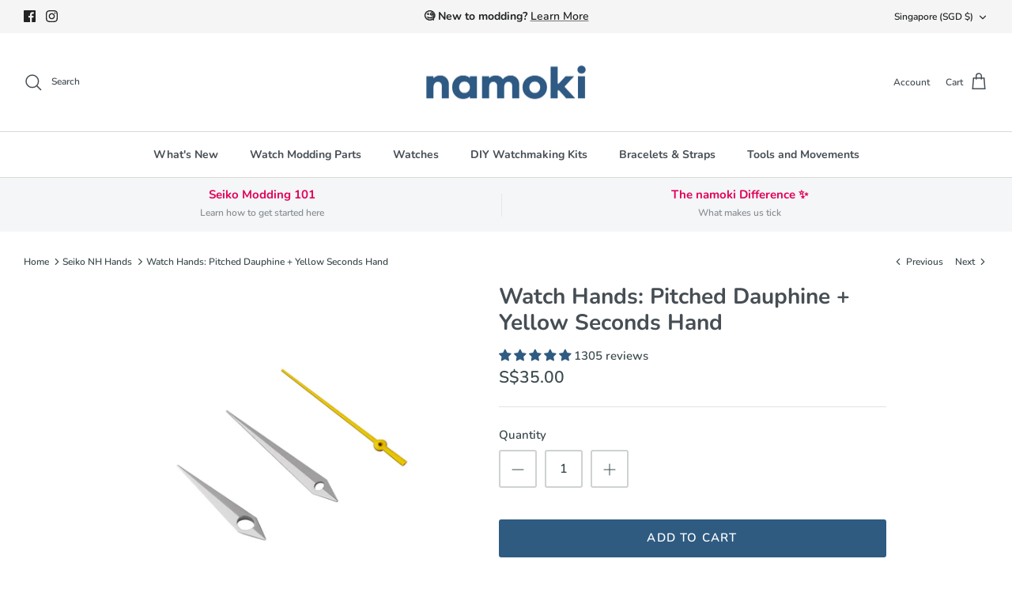

--- FILE ---
content_type: text/html; charset=utf-8
request_url: https://www.namokimods.com/apps/reviews/products?url=https:/www.namokimods.com/collections/hands/products/watch-hands-pitched-dauphine-yellow-seconds-hand
body_size: 1119
content:
 [ { "@context": "http://schema.org",  "@type": "Product",  "@id": "https://www.namokimods.com/products/watch-hands-pitched-dauphine-yellow-seconds-hand#product_sp_schemaplus", "mainEntityOfPage": { "@type": "WebPage", "@id": "https://www.namokimods.com/products/watch-hands-pitched-dauphine-yellow-seconds-hand#webpage_sp_schemaplus", "sdDatePublished": "2026-01-17T14:54+0800", "sdPublisher": { "@context": "http://schema.org", "@type": "Organization", "@id": "https://schemaplus.io", "name": "SchemaPlus App" } }, "additionalProperty": [    { "@type": "PropertyValue", "name" : "Tags", "value": [  "Dress",  "L80623"  ] }   ,{"@type": "PropertyValue", "name" : "Title", "value": [  "Default Title"  ] }   ],    "aggregateRating": { "@type": "AggregateRating", "description": "Judge.me 2", "bestRating": "5", "reviewCount": "1305", "worstRating": "1", "ratingValue": "4.90" },     "brand": { "@type": "Brand", "name": "IV",  "url": "https://www.namokimods.com/collections/vendors?q=IV"  },  "category":"Seiko Hands", "color": "", "depth":"", "height":"", "itemCondition":"http://schema.org/NewCondition", "logo":"", "manufacturer":"", "material": "", "model":"",  "offers": { "@type": "Offer", "@id": "7564431491247",   "availability": "http://schema.org/InStock",    "inventoryLevel": { "@type": "QuantitativeValue", "value": "39" },    "price" : 35.0, "priceSpecification": [ { "@type": "UnitPriceSpecification", "price": 35.0, "priceCurrency": "SGD" }  ],      "priceCurrency": "SGD", "description": "SGD-3500-\u003cspan class=money\u003eS$35.00\u003c\/span\u003e-\u003cspan class=money\u003e$35.00 SGD\u003c\/span\u003e-35.00", "priceValidUntil": "2030-12-21",    "shippingDetails": [  { "@type": "OfferShippingDetails", "shippingRate": { "@type": "MonetaryAmount",    "currency": "SGD" }, "shippingDestination": { "@type": "DefinedRegion", "addressCountry": [  ] }, "deliveryTime": { "@type": "ShippingDeliveryTime", "handlingTime": { "@type": "QuantitativeValue", "minValue": "", "maxValue": "", "unitCode": "DAY" }, "transitTime": { "@type": "QuantitativeValue", "minValue": "", "maxValue": "", "unitCode": "DAY" } }  }  ],   "seller": { "@type": "Organization", "name": "namokiMODS", "@id": "https://www.namokimods.com#organization_sp_schemaplus" } },     "productID":"7564431491247",  "productionDate":"", "purchaseDate":"", "releaseDate":"",  "review": [         { "@context": "https://schema.org/", "@type": "Review", "reviewRating": { "@type": "Rating", "ratingValue": "5" }, "datePublished": "2026-01-11 02:05:27 UTC", "author": { "@type": "Person", "name": "Kevin Dawson" }, "reviewBody": "Fast shipping. Nice quality hands", "description": "Judge.me Review", "name": "Great!" },        { "@context": "https://schema.org/", "@type": "Review", "reviewRating": { "@type": "Rating", "ratingValue": "5" }, "datePublished": "2026-01-02 11:57:42 UTC", "author": { "@type": "Person", "name": "A.P." }, "reviewBody": "Well made hands with good fitment.", "description": "Judge.me Review", "name": "" },        { "@context": "https://schema.org/", "@type": "Review", "reviewRating": { "@type": "Rating", "ratingValue": "5" }, "datePublished": "2025-12-26 19:00:59 UTC", "author": { "@type": "Person", "name": "John (Texas)" }, "reviewBody": "Love the dressy style that these hands project. Thanks  NamokiMODS!!", "description": "Judge.me Review", "name": "Breguet Hands" },        { "@context": "https://schema.org/", "@type": "Review", "reviewRating": { "@type": "Rating", "ratingValue": "5" }, "datePublished": "2025-12-21 07:34:44 UTC", "author": { "@type": "Person", "name": "Daniel E" }, "reviewBody": "This is the third build I do with this handset and it definitely doesn't disappoint me at any point.", "description": "Judge.me Review", "name": "Very satisfied" },        { "@context": "https://schema.org/", "@type": "Review", "reviewRating": { "@type": "Rating", "ratingValue": "5" }, "datePublished": "2025-12-18 05:22:58 UTC", "author": { "@type": "Person", "name": "Ken M." }, "reviewBody": "Used these with a pink mother of pearl dial from Lucius Atelier and a Namoki GS case.  The result is quite pretty, and I know my wife will love it.", "description": "Judge.me Review", "name": "Elegant" }  ],   "sku": "70130",   "mpn": 42574603157679,  "weight": { "@type": "QuantitativeValue", "unitCode": "LBR", "value": "3.0" }, "width":"",    "description": "Look ma, new hands! One of the most traditional hand shapes, these Pitched Dauphine hands with Yellow Seconds Hand finish are a really classy bunch and will complement any dress mod perfectly. Compatible with a multitude of Seiko movements.\nComes in a set of hours, minutes and second hands.\nHands Measurement (in mm):H\/M\/S: 8.5\/12.5\/12.5",  "image": [      "https:\/\/www.namokimods.com\/cdn\/shop\/files\/70130_PitchedDauphine_YellowSec_19.png?v=1686128030\u0026width=600"      ], "name": "Watch Hands: Pitched Dauphine + Yellow Seconds Hand", "url": "https://www.namokimods.com/products/watch-hands-pitched-dauphine-yellow-seconds-hand" }      ,{ "@context": "http://schema.org", "@type": "BreadcrumbList", "name": "namokiMODS Breadcrumbs Schema by SchemaPlus", "itemListElement": [  { "@type": "ListItem", "position": 1, "item": { "@id": "https://www.namokimods.com/collections", "name": "Products" } }, { "@type": "ListItem", "position": 2, "item": { "@id": "https://www.namokimods.com/collections/all", "name": "All" } },  { "@type": "ListItem", "position": 3, "item": { "@id": "https://www.namokimods.com/products/watch-hands-pitched-dauphine-yellow-seconds-hand#breadcrumb_sp_schemaplus", "name": "Watch Hands: Pitched Dauphine + Yellow Seconds Hand" } } ] }  ]

--- FILE ---
content_type: text/javascript; charset=utf-8
request_url: https://www.namokimods.com/products/watch-hands-pitched-dauphine-yellow-seconds-hand.js
body_size: 484
content:
{"id":7564431491247,"title":"Watch Hands: Pitched Dauphine + Yellow Seconds Hand","handle":"watch-hands-pitched-dauphine-yellow-seconds-hand","description":"\u003cp data-mce-fragment=\"1\"\u003eLook ma, new hands!\u003cspan data-mce-fragment=\"1\"\u003e One of the most traditional hand shapes, these \u003cstrong data-mce-fragment=\"1\"\u003ePitched\u003c\/strong\u003e \u003cstrong data-mce-fragment=\"1\"\u003eDauphine hands with Yellow Seconds Hand finish\u003c\/strong\u003e are a really classy bunch and will complement any dress mod perfectly. \u003c\/span\u003eCompatible with a multitude of Seiko movements.\u003c\/p\u003e\n\u003cp data-mce-fragment=\"1\"\u003eComes in a set of hours, minutes and second hands.\u003c\/p\u003e\n\u003cp data-mce-fragment=\"1\"\u003e\u003cspan data-mce-fragment=\"1\"\u003e\u003cem data-mce-fragment=\"1\"\u003eHands Measurement (in mm):\u003cbr data-mce-fragment=\"1\"\u003e\u003c\/em\u003e\u003c\/span\u003e\u003cspan data-mce-fragment=\"1\"\u003eH\/M\/S: 8.5\/12.5\/12.5\u003c\/span\u003e\u003c\/p\u003e","published_at":"2023-06-08T16:05:37+08:00","created_at":"2023-06-07T16:53:48+08:00","vendor":"IV","type":"Seiko Hands","tags":["Dress","L80623"],"price":3500,"price_min":3500,"price_max":3500,"available":true,"price_varies":false,"compare_at_price":null,"compare_at_price_min":0,"compare_at_price_max":0,"compare_at_price_varies":false,"variants":[{"id":42574603157679,"title":"Default Title","option1":"Default Title","option2":null,"option3":null,"sku":"70130","requires_shipping":true,"taxable":true,"featured_image":null,"available":true,"name":"Watch Hands: Pitched Dauphine + Yellow Seconds Hand","public_title":null,"options":["Default Title"],"price":3500,"weight":3,"compare_at_price":null,"inventory_management":"shopify","barcode":"","requires_selling_plan":false,"selling_plan_allocations":[]}],"images":["\/\/cdn.shopify.com\/s\/files\/1\/0139\/0434\/7193\/files\/70130_PitchedDauphine_YellowSec_19.png?v=1686128030"],"featured_image":"\/\/cdn.shopify.com\/s\/files\/1\/0139\/0434\/7193\/files\/70130_PitchedDauphine_YellowSec_19.png?v=1686128030","options":[{"name":"Title","position":1,"values":["Default Title"]}],"url":"\/products\/watch-hands-pitched-dauphine-yellow-seconds-hand","media":[{"alt":"Watch Hands: Pitched Dauphine + Yellow Seconds Hand","id":28883038601391,"position":1,"preview_image":{"aspect_ratio":1.0,"height":2048,"width":2048,"src":"https:\/\/cdn.shopify.com\/s\/files\/1\/0139\/0434\/7193\/files\/70130_PitchedDauphine_YellowSec_19.png?v=1686128030"},"aspect_ratio":1.0,"height":2048,"media_type":"image","src":"https:\/\/cdn.shopify.com\/s\/files\/1\/0139\/0434\/7193\/files\/70130_PitchedDauphine_YellowSec_19.png?v=1686128030","width":2048}],"requires_selling_plan":false,"selling_plan_groups":[]}